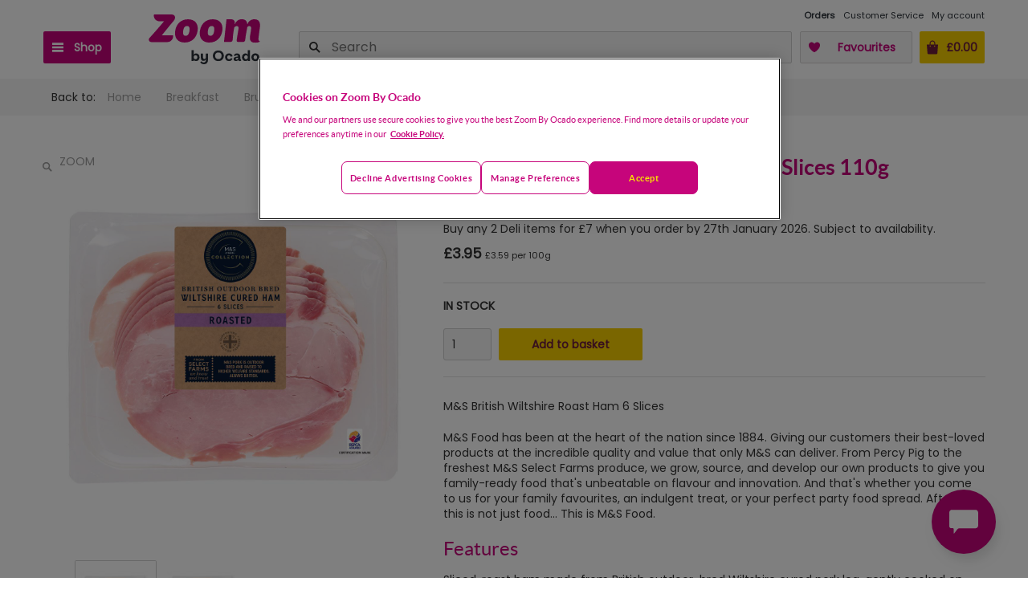

--- FILE ---
content_type: application/javascript; charset=UTF-8
request_url: https://zoom.ocado.com/_next/static/chunks/8317-6ad4391ca909b50b.js
body_size: 3737
content:
(self.webpackChunk_N_E=self.webpackChunk_N_E||[]).push([[8317],{16305:function(e,t,r){"use strict";r.d(t,{Lm:function(){return d}});var o=r(2784),n=e=>{let t=o.useRef(e);return o.useEffect(()=>{t.current=e}),t};let u=(e,t=100,r=!1)=>{let u=n(e),s=o.useRef(),i=[t,r,u];function l(){s.current&&clearTimeout(s.current),s.current=void 0}function a(){s.current=void 0}return o.useEffect(()=>l,i),o.useCallback(function(){let e=arguments,{current:o}=s;if(void 0===o&&r)return s.current=setTimeout(a,t),u.current.apply(null,e);o&&clearTimeout(o),s.current=setTimeout(()=>{s.current=void 0,u.current.apply(null,e)},t)},i)},s=(e,t,r)=>{let n=o.useState(e);return[n[0],u(n[1],t,r)]};var i=function(e,t,r,n){let u=o.useRef(r),s=o.useRef(n);o.useEffect(()=>{u.current=r,s.current=n}),o.useEffect(()=>{let r=e&&"current"in e?e.current:e;if(!r)return;let o=0;function n(...e){o||u.current.apply(this,e)}r.addEventListener(t,n);let i=s.current;return()=>{o=1,r.removeEventListener(t,n),i&&i()}},[e,t])};let l={},a="undefined"==typeof window?null:window,c=a&&void 0!==a.visualViewport?a.visualViewport:null,p=()=>[document.documentElement.clientWidth,document.documentElement.clientHeight],f=function(e){void 0===e&&(e=l);let{wait:t,leading:r,initialWidth:o=0,initialHeight:n=0}=e,[u,f]=s("undefined"==typeof document?[o,n]:p,t,r),d=()=>f(p);return i(a,"resize",d),i(c,"resize",d),i(a,"orientationchange",d),u},d=e=>f(e)[0]},8330:function(e,t,r){"use strict";var o=r(71600);t.Z=void 0;var n=o(r(77028)),u=o(r(26290)),s=o(r(73408)),i=o(r(53100)),l=o(r(60421)),a=o(r(1147)),c=o(r(85297)),p=o(r(98870)),f=o(r(68230)),d=o(r(13980)),y=o(r(2784)),m=o(r(12524)),v=o(r(25875)),h=function(e){function t(e){var r;return(0,i.default)(this,t),(r=(0,l.default)(this,(0,a.default)(t).call(this,e))).state={targetItems:[],inViewState:[],isScrolledPast:[]},r._handleSpy=r._handleSpy.bind((0,c.default)(r)),r}return(0,f.default)(t,e),(0,p.default)(t,null,[{key:"propTypes",get:function(){return{items:d.default.arrayOf(d.default.string).isRequired,currentClassName:d.default.string.isRequired,scrolledPastClassName:d.default.string,style:d.default.object,componentTag:d.default.oneOfType([d.default.string,d.default.elementType]),offset:d.default.number,rootEl:d.default.string,onUpdate:d.default.func}}},{key:"defaultProps",get:function(){return{items:[],currentClassName:"",style:{},componentTag:"ul",offset:0,onUpdate:function(){}}}}]),(0,p.default)(t,[{key:"_initSpyTarget",value:function(e){return e.map(function(e){return document.getElementById(e)})}},{key:"_fillArray",value:function(e,t){for(var r=[],o=0,n=e.length;o<n;o++)r[o]=t;return r}},{key:"_isScrolled",value:function(){return this._getScrollDimension().scrollTop>0}},{key:"_getScrollDimension",value:function(){var e=document,t=this.props.rootEl;return{scrollTop:t?e.querySelector(t).scrollTop:e.documentElement.scrollTop||e.body.parentNode.scrollTop||e.body.scrollTop,scrollHeight:t?e.querySelector(t).scrollHeight:e.documentElement.scrollHeight||e.body.parentNode.scrollHeight||e.body.scrollHeight}}},{key:"_getElemsViewState",value:function(e){for(var t=[],r=[],o=[],n=e||this.state.targetItems,u=!1,i=0,l=n.length;i<l;i++){var a=n[i],c=!u&&this._isInView(a);c?(u=!0,t.push(a)):r.push(a);var p=i===l-1,f=this._isScrolled();this._isAtBottom()&&this._isInView(a)&&!c&&p&&f&&(r.pop(),r.push.apply(r,(0,s.default)(t)),t=[a],o=this._fillArray(o,!1),c=!0),o.push(c)}return{inView:t,outView:r,viewStatusList:o,scrolledPast:this.props.scrolledPastClassName&&this._getScrolledPast(o)}}},{key:"_isInView",value:function(e){if(!e)return!1;var t,r=this.props,o=r.rootEl,n=r.offset;o&&(t=document.querySelector(o).getBoundingClientRect());var u=e.getBoundingClientRect(),s=o?t.height:window.innerHeight,i=this._getScrollDimension().scrollTop,l=o?u.top+i-t.top+n:u.top+i+n,a=l+e.offsetHeight;return l<i+s&&a>i}},{key:"_isAtBottom",value:function(){var e=this.props.rootEl,t=this._getScrollDimension(),r=t.scrollTop,o=t.scrollHeight;return r+(e?document.querySelector(e).getBoundingClientRect().height:window.innerHeight)>=o}},{key:"_getScrolledPast",value:function(e){if(!e.some(function(e){return e}))return e;var t=!1;return e.map(function(e){return e&&!t?(t=!0,!1):!t})}},{key:"_spy",value:function(e){var t=this,r=this._getElemsViewState(e),o=this.state.inViewState;this.setState({inViewState:r.viewStatusList,isScrolledPast:r.scrolledPast},function(){t._update(o)})}},{key:"_update",value:function(e){var t;(t=this.state.inViewState).length===e.length&&t.every(function(t,r){return t===e[r]})||this.props.onUpdate(this.state.targetItems[this.state.inViewState.indexOf(!0)])}},{key:"_handleSpy",value:function(){(0,v.default)(this._spy(),100)}},{key:"_initFromProps",value:function(){var e=this._initSpyTarget(this.props.items);this.setState({targetItems:e}),this._spy(e)}},{key:"offEvent",value:function(){(this.props.rootEl?document.querySelector(this.props.rootEl):window).removeEventListener("scroll",this._handleSpy)}},{key:"onEvent",value:function(){(this.props.rootEl?document.querySelector(this.props.rootEl):window).addEventListener("scroll",this._handleSpy)}},{key:"componentDidMount",value:function(){this._initFromProps(),this.onEvent()}},{key:"componentWillUnmount",value:function(){this.offEvent()}},{key:"UNSAFE_componentWillReceiveProps",value:function(){this._initFromProps()}},{key:"render",value:function(){var e=this,t=this.props.componentTag,r=this.props,o=r.children,s=r.className,i=r.scrolledPastClassName,l=r.style,a=0,c=y.default.Children.map(o,function(t,r){if(!t)return null;var o,s=t.type,l=i&&e.state.isScrolledPast[r],c=(0,m.default)((o={},(0,u.default)(o,"".concat(t.props.className),t.props.className),(0,u.default)(o,"".concat(e.props.currentClassName),e.state.inViewState[r]),(0,u.default)(o,"".concat(e.props.scrolledPastClassName),l),o));return y.default.createElement(s,(0,n.default)({},t.props,{className:c,key:a++}),t.props.children)}),p=(0,m.default)((0,u.default)({},"".concat(s),s));return y.default.createElement(t,{className:p,style:l},c)}}]),t}(y.default.Component);t.Z=h},25875:function(e,t){"use strict";Object.defineProperty(t,"__esModule",{value:!0}),t.default=void 0,t.default=function(e){var t,r,o=arguments.length>1&&void 0!==arguments[1]?arguments[1]:100;return function(){var n=+new Date;t&&n<t+o?(clearTimeout(r),r=setTimeout(function(){t=n,e()},o)):(t=n,e())}}},85748:function(e){e.exports=function(e,t){(null==t||t>e.length)&&(t=e.length);for(var r=0,o=Array(t);r<t;r++)o[r]=e[r];return o},e.exports.__esModule=!0,e.exports.default=e.exports},13850:function(e,t,r){var o=r(85748);e.exports=function(e){if(Array.isArray(e))return o(e)},e.exports.__esModule=!0,e.exports.default=e.exports},85297:function(e){e.exports=function(e){if(void 0===e)throw ReferenceError("this hasn't been initialised - super() hasn't been called");return e},e.exports.__esModule=!0,e.exports.default=e.exports},53100:function(e){e.exports=function(e,t){if(!(e instanceof t))throw TypeError("Cannot call a class as a function")},e.exports.__esModule=!0,e.exports.default=e.exports},98870:function(e,t,r){var o=r(47739);function n(e,t){for(var r=0;r<t.length;r++){var n=t[r];n.enumerable=n.enumerable||!1,n.configurable=!0,"value"in n&&(n.writable=!0),Object.defineProperty(e,o(n.key),n)}}e.exports=function(e,t,r){return t&&n(e.prototype,t),r&&n(e,r),Object.defineProperty(e,"prototype",{writable:!1}),e},e.exports.__esModule=!0,e.exports.default=e.exports},26290:function(e,t,r){var o=r(47739);e.exports=function(e,t,r){return(t=o(t))in e?Object.defineProperty(e,t,{value:r,enumerable:!0,configurable:!0,writable:!0}):e[t]=r,e},e.exports.__esModule=!0,e.exports.default=e.exports},77028:function(e){function t(){return e.exports=t=Object.assign?Object.assign.bind():function(e){for(var t=1;t<arguments.length;t++){var r=arguments[t];for(var o in r)({}).hasOwnProperty.call(r,o)&&(e[o]=r[o])}return e},e.exports.__esModule=!0,e.exports.default=e.exports,t.apply(null,arguments)}e.exports=t,e.exports.__esModule=!0,e.exports.default=e.exports},1147:function(e){function t(r){return e.exports=t=Object.setPrototypeOf?Object.getPrototypeOf.bind():function(e){return e.__proto__||Object.getPrototypeOf(e)},e.exports.__esModule=!0,e.exports.default=e.exports,t(r)}e.exports=t,e.exports.__esModule=!0,e.exports.default=e.exports},68230:function(e,t,r){var o=r(78560);e.exports=function(e,t){if("function"!=typeof t&&null!==t)throw TypeError("Super expression must either be null or a function");e.prototype=Object.create(t&&t.prototype,{constructor:{value:e,writable:!0,configurable:!0}}),Object.defineProperty(e,"prototype",{writable:!1}),t&&o(e,t)},e.exports.__esModule=!0,e.exports.default=e.exports},71600:function(e){e.exports=function(e){return e&&e.__esModule?e:{default:e}},e.exports.__esModule=!0,e.exports.default=e.exports},23912:function(e){e.exports=function(e){if("undefined"!=typeof Symbol&&null!=e[Symbol.iterator]||null!=e["@@iterator"])return Array.from(e)},e.exports.__esModule=!0,e.exports.default=e.exports},83096:function(e){e.exports=function(){throw TypeError("Invalid attempt to spread non-iterable instance.\nIn order to be iterable, non-array objects must have a [Symbol.iterator]() method.")},e.exports.__esModule=!0,e.exports.default=e.exports},60421:function(e,t,r){var o=r(67425).default,n=r(85297);e.exports=function(e,t){if(t&&("object"==o(t)||"function"==typeof t))return t;if(void 0!==t)throw TypeError("Derived constructors may only return object or undefined");return n(e)},e.exports.__esModule=!0,e.exports.default=e.exports},78560:function(e){function t(r,o){return e.exports=t=Object.setPrototypeOf?Object.setPrototypeOf.bind():function(e,t){return e.__proto__=t,e},e.exports.__esModule=!0,e.exports.default=e.exports,t(r,o)}e.exports=t,e.exports.__esModule=!0,e.exports.default=e.exports},73408:function(e,t,r){var o=r(13850),n=r(23912),u=r(60121),s=r(83096);e.exports=function(e){return o(e)||n(e)||u(e)||s()},e.exports.__esModule=!0,e.exports.default=e.exports},68064:function(e,t,r){var o=r(67425).default;e.exports=function(e,t){if("object"!=o(e)||!e)return e;var r=e[Symbol.toPrimitive];if(void 0!==r){var n=r.call(e,t||"default");if("object"!=o(n))return n;throw TypeError("@@toPrimitive must return a primitive value.")}return("string"===t?String:Number)(e)},e.exports.__esModule=!0,e.exports.default=e.exports},47739:function(e,t,r){var o=r(67425).default,n=r(68064);e.exports=function(e){var t=n(e,"string");return"symbol"==o(t)?t:t+""},e.exports.__esModule=!0,e.exports.default=e.exports},67425:function(e){function t(r){return e.exports=t="function"==typeof Symbol&&"symbol"==typeof Symbol.iterator?function(e){return typeof e}:function(e){return e&&"function"==typeof Symbol&&e.constructor===Symbol&&e!==Symbol.prototype?"symbol":typeof e},e.exports.__esModule=!0,e.exports.default=e.exports,t(r)}e.exports=t,e.exports.__esModule=!0,e.exports.default=e.exports},60121:function(e,t,r){var o=r(85748);e.exports=function(e,t){if(e){if("string"==typeof e)return o(e,t);var r=({}).toString.call(e).slice(8,-1);return"Object"===r&&e.constructor&&(r=e.constructor.name),"Map"===r||"Set"===r?Array.from(e):"Arguments"===r||/^(?:Ui|I)nt(?:8|16|32)(?:Clamped)?Array$/.test(r)?o(e,t):void 0}},e.exports.__esModule=!0,e.exports.default=e.exports}}]);